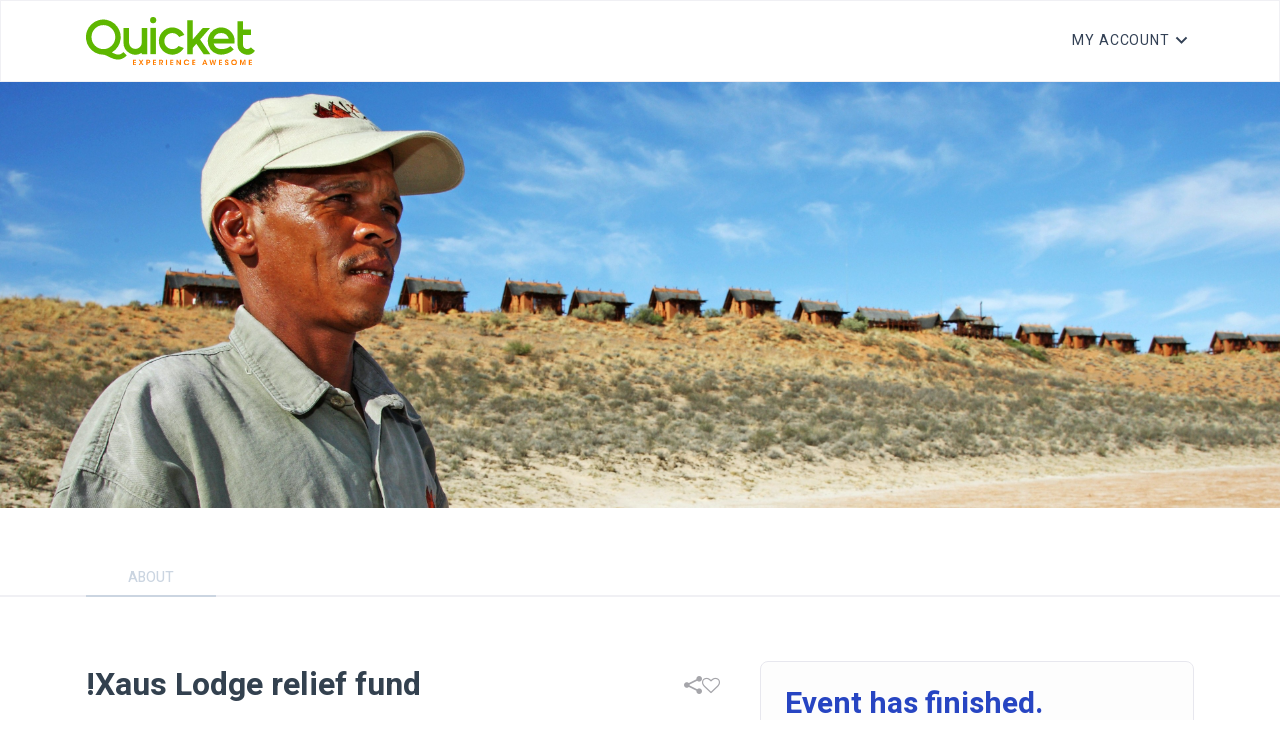

--- FILE ---
content_type: text/css; charset=utf-8
request_url: https://www.quicket.co.za/bundle/main.css?v=fE3UMTUBKbMV-a1Ek8LRqGbw1GoeeXMZEKSlCGXSO2M1
body_size: 16216
content:
*,::before,::after{box-sizing:border-box;border-width:0;border-style:solid;border-color:#e5e7eb}::before,::after{--tw-content: ""}html{line-height:1.5;-webkit-text-size-adjust:100%;-moz-tab-size:4;-o-tab-size:4;tab-size:4;font-family:ui-sans-serif,system-ui,-apple-system,BlinkMacSystemFont,"Segoe UI",Roboto,"Helvetica Neue",Arial,"Noto Sans",sans-serif,"Apple Color Emoji","Segoe UI Emoji","Segoe UI Symbol","Noto Color Emoji";-webkit-font-feature-settings:normal;font-feature-settings:normal;font-variation-settings:normal}body{margin:0;line-height:inherit}hr{height:0;color:inherit;border-top-width:1px}abbr:where([title]){-webkit-text-decoration:underline dotted;text-decoration:underline dotted}h1,h2,h3,h4,h5,h6{font-size:inherit;font-weight:inherit}a{color:inherit;text-decoration:inherit}b,strong{font-weight:bolder}code,kbd,samp,pre{font-family:ui-monospace,SFMono-Regular,Menlo,Monaco,Consolas,"Liberation Mono","Courier New",monospace;font-size:1em}small{font-size:80%}sub,sup{font-size:75%;line-height:0;position:relative;vertical-align:baseline}sub{bottom:-0.25em}sup{top:-0.5em}table{text-indent:0;border-color:inherit;border-collapse:collapse}button,input,optgroup,select,textarea{font-family:inherit;font-size:100%;font-weight:inherit;line-height:inherit;color:inherit;margin:0;padding:0}button,select{text-transform:none}button,[type=button],[type=reset],[type=submit]{-webkit-appearance:button;background-color:rgba(0,0,0,0);background-image:none}:-moz-focusring{outline:auto}:-moz-ui-invalid{box-shadow:none}progress{vertical-align:baseline}::-webkit-inner-spin-button,::-webkit-outer-spin-button{height:auto}[type=search]{-webkit-appearance:textfield;outline-offset:-2px}::-webkit-search-decoration{-webkit-appearance:none}::-webkit-file-upload-button{-webkit-appearance:button;font:inherit}summary{display:list-item}blockquote,dl,dd,h1,h2,h3,h4,h5,h6,hr,figure,p,pre{margin:0}fieldset{margin:0;padding:0}legend{padding:0}ol,ul,menu{list-style:none;margin:0;padding:0}textarea{resize:vertical}input::-webkit-input-placeholder,textarea::-webkit-input-placeholder{opacity:1;color:#9ca3af}input::-moz-placeholder,textarea::-moz-placeholder{opacity:1;color:#9ca3af}input:-ms-input-placeholder,textarea:-ms-input-placeholder{opacity:1;color:#9ca3af}input::-webkit-input-placeholder, textarea::-webkit-input-placeholder{opacity:1;color:#9ca3af}input::-moz-placeholder, textarea::-moz-placeholder{opacity:1;color:#9ca3af}input:-ms-input-placeholder, textarea:-ms-input-placeholder{opacity:1;color:#9ca3af}input::placeholder,textarea::placeholder{opacity:1;color:#9ca3af}button,[role=button]{cursor:pointer}:disabled{cursor:default}img,svg,video,canvas,audio,iframe,embed,object{display:block;vertical-align:middle}img,video{max-width:100%;height:auto}[hidden]{display:none}html{color:var(--color-text-body);scroll-behavior:smooth;-webkit-text-size-adjust:100%}body{font-family:Heebo,sans-serif}*,::before,::after{--tw-border-spacing-x: 0;--tw-border-spacing-y: 0;--tw-translate-x: 0;--tw-translate-y: 0;--tw-rotate: 0;--tw-skew-x: 0;--tw-skew-y: 0;--tw-scale-x: 1;--tw-scale-y: 1;--tw-pan-x: ;--tw-pan-y: ;--tw-pinch-zoom: ;--tw-scroll-snap-strictness: proximity;--tw-ordinal: ;--tw-slashed-zero: ;--tw-numeric-figure: ;--tw-numeric-spacing: ;--tw-numeric-fraction: ;--tw-ring-inset: ;--tw-ring-offset-width: 0px;--tw-ring-offset-color: #fff;--tw-ring-color: rgb(59 130 246 / 0.5);--tw-ring-offset-shadow: 0 0 #0000;--tw-ring-shadow: 0 0 #0000;--tw-shadow: 0 0 #0000;--tw-shadow-colored: 0 0 #0000;--tw-blur: ;--tw-brightness: ;--tw-contrast: ;--tw-grayscale: ;--tw-hue-rotate: ;--tw-invert: ;--tw-saturate: ;--tw-sepia: ;--tw-drop-shadow: ;--tw-backdrop-blur: ;--tw-backdrop-brightness: ;--tw-backdrop-contrast: ;--tw-backdrop-grayscale: ;--tw-backdrop-hue-rotate: ;--tw-backdrop-invert: ;--tw-backdrop-opacity: ;--tw-backdrop-saturate: ;--tw-backdrop-sepia: }::-webkit-backdrop{--tw-border-spacing-x: 0;--tw-border-spacing-y: 0;--tw-translate-x: 0;--tw-translate-y: 0;--tw-rotate: 0;--tw-skew-x: 0;--tw-skew-y: 0;--tw-scale-x: 1;--tw-scale-y: 1;--tw-pan-x: ;--tw-pan-y: ;--tw-pinch-zoom: ;--tw-scroll-snap-strictness: proximity;--tw-ordinal: ;--tw-slashed-zero: ;--tw-numeric-figure: ;--tw-numeric-spacing: ;--tw-numeric-fraction: ;--tw-ring-inset: ;--tw-ring-offset-width: 0px;--tw-ring-offset-color: #fff;--tw-ring-color: rgb(59 130 246 / 0.5);--tw-ring-offset-shadow: 0 0 #0000;--tw-ring-shadow: 0 0 #0000;--tw-shadow: 0 0 #0000;--tw-shadow-colored: 0 0 #0000;--tw-blur: ;--tw-brightness: ;--tw-contrast: ;--tw-grayscale: ;--tw-hue-rotate: ;--tw-invert: ;--tw-saturate: ;--tw-sepia: ;--tw-drop-shadow: ;--tw-backdrop-blur: ;--tw-backdrop-brightness: ;--tw-backdrop-contrast: ;--tw-backdrop-grayscale: ;--tw-backdrop-hue-rotate: ;--tw-backdrop-invert: ;--tw-backdrop-opacity: ;--tw-backdrop-saturate: ;--tw-backdrop-sepia: }::backdrop{--tw-border-spacing-x: 0;--tw-border-spacing-y: 0;--tw-translate-x: 0;--tw-translate-y: 0;--tw-rotate: 0;--tw-skew-x: 0;--tw-skew-y: 0;--tw-scale-x: 1;--tw-scale-y: 1;--tw-pan-x: ;--tw-pan-y: ;--tw-pinch-zoom: ;--tw-scroll-snap-strictness: proximity;--tw-ordinal: ;--tw-slashed-zero: ;--tw-numeric-figure: ;--tw-numeric-spacing: ;--tw-numeric-fraction: ;--tw-ring-inset: ;--tw-ring-offset-width: 0px;--tw-ring-offset-color: #fff;--tw-ring-color: rgb(59 130 246 / 0.5);--tw-ring-offset-shadow: 0 0 #0000;--tw-ring-shadow: 0 0 #0000;--tw-shadow: 0 0 #0000;--tw-shadow-colored: 0 0 #0000;--tw-blur: ;--tw-brightness: ;--tw-contrast: ;--tw-grayscale: ;--tw-hue-rotate: ;--tw-invert: ;--tw-saturate: ;--tw-sepia: ;--tw-drop-shadow: ;--tw-backdrop-blur: ;--tw-backdrop-brightness: ;--tw-backdrop-contrast: ;--tw-backdrop-grayscale: ;--tw-backdrop-hue-rotate: ;--tw-backdrop-invert: ;--tw-backdrop-opacity: ;--tw-backdrop-saturate: ;--tw-backdrop-sepia: }.container{width:100%;margin-right:auto;margin-left:auto;padding-right:16px;padding-left:16px}@media(min-width: 576px){.container{max-width:576px}}@media(min-width: 767px){.container{max-width:767px}}@media(min-width: 991px){.container{max-width:991px}}@media(min-width: 1140px){.container{max-width:1140px}}@media(min-width: 1376px){.container{max-width:1376px}}@media(min-width: 1440px){.container{max-width:1440px}}.wrapper{display:flex;flex-direction:column;min-height:100vh}.content{flex:1 0 auto}.invisible{visibility:hidden}.fixed{position:fixed}.absolute{position:absolute}.relative{position:relative}.sticky{position:-webkit-sticky;position:sticky}.bottom-0{bottom:0px}.right-0{right:0px}.top-0{top:0px}.top-48{top:12rem}.top-\[70px\]{top:70px}.z-10{z-index:10}.order-first{order:-9999}.col-span-2{grid-column:span 2/span 2}.mx-auto{margin-left:auto;margin-right:auto}.mb-0{margin-bottom:0px}.mb-1{margin-bottom:.25rem}.mb-2{margin-bottom:.5rem}.mb-3{margin-bottom:.75rem}.mb-4{margin-bottom:1rem}.mb-6{margin-bottom:1.5rem}.ml-auto{margin-left:auto}.mt-1{margin-top:.25rem}.mt-10{margin-top:2.5rem}.mt-4{margin-top:1rem}.mt-6{margin-top:1.5rem}.mt-9{margin-top:2.25rem}.mt-auto{margin-top:auto}.block{display:block}.flex{display:flex}.inline-flex{display:inline-flex}.table{display:table}.grid{display:grid}.hidden{display:none}.h-10{height:2.5rem}.h-5{height:1.25rem}.h-full{height:100%}.h-screen{height:100vh}.w-10{width:2.5rem}.w-5{width:1.25rem}.w-full{width:100%}.max-w-\[188px\]{max-width:188px}.max-w-\[720px\]{max-width:720px}.max-w-full{max-width:100%}.max-w-lg{max-width:32rem}.max-w-md{max-width:28rem}.max-w-screen-2xl{max-width:1440px}.max-w-screen-lg{max-width:1140px}.max-w-sm{max-width:24rem}.flex-1{flex:1 1 0%}.basis-1\/2{flex-basis:50%}.basis-1\/5{flex-basis:20%}.table-auto{table-layout:auto}.grid-cols-2{grid-template-columns:repeat(2, minmax(0, 1fr))}.grid-cols-details{grid-template-columns:1fr 434px}.grid-rows-modal{grid-template-rows:auto auto 1fr auto}.flex-col{flex-direction:column}.flex-wrap{flex-wrap:wrap}.items-end{align-items:flex-end}.items-center{align-items:center}.justify-center{justify-content:center}.justify-between{justify-content:space-between}.gap-1{gap:.25rem}.gap-10{gap:2.5rem}.gap-2{gap:.5rem}.gap-3{gap:.75rem}.gap-4{gap:1rem}.gap-5{gap:1.25rem}.gap-6{gap:1.5rem}.gap-7{gap:1.75rem}.gap-8{gap:2rem}.gap-x-2{-webkit-column-gap:.5rem;-moz-column-gap:.5rem;column-gap:.5rem}.gap-y-6{row-gap:1.5rem}.self-start{align-self:flex-start}.self-center{align-self:center}.truncate{overflow:hidden;text-overflow:ellipsis;white-space:nowrap}.rounded-full{border-radius:9999px}.rounded-lg{border-radius:.5rem}.rounded-r-lg{border-top-right-radius:.5rem;border-bottom-right-radius:.5rem}.border{border-width:1px}.border-b{border-bottom-width:1px}.border-\[\#C2C9D1\]{--tw-border-opacity: 1;border-color:rgb(194 201 209/var(--tw-border-opacity))}.bg-\[\#FCFCFC\]{--tw-bg-opacity: 1;background-color:rgb(252 252 252/var(--tw-bg-opacity))}.bg-grey{--tw-bg-opacity: 1;background-color:rgb(240 240 244/var(--tw-bg-opacity))}.bg-lightGreen{background-color:rgba(180,213,146,.2)}.bg-primary{--tw-bg-opacity: 1;background-color:rgb(94 183 0/var(--tw-bg-opacity))}.bg-secondary{--tw-bg-opacity: 1;background-color:rgb(255 124 0/var(--tw-bg-opacity))}.bg-white{--tw-bg-opacity: 1;background-color:rgb(255 255 255/var(--tw-bg-opacity))}.object-cover{-o-object-fit:cover;object-fit:cover}.object-center{-o-object-position:center;object-position:center}.p-0{padding:0px}.p-2{padding:.5rem}.p-3{padding:.75rem}.p-4{padding:1rem}.p-6{padding:1.5rem}.px-4{padding-left:1rem;padding-right:1rem}.px-5{padding-left:1.25rem;padding-right:1.25rem}.px-6{padding-left:1.5rem;padding-right:1.5rem}.px-9{padding-left:2.25rem;padding-right:2.25rem}.py-10{padding-top:2.5rem;padding-bottom:2.5rem}.py-2{padding-top:.5rem;padding-bottom:.5rem}.py-4{padding-top:1rem;padding-bottom:1rem}.py-6{padding-top:1.5rem;padding-bottom:1.5rem}.py-8{padding-top:2rem;padding-bottom:2rem}.pb-10{padding-bottom:2.5rem}.pb-3{padding-bottom:.75rem}.pb-4{padding-bottom:1rem}.pb-6{padding-bottom:1.5rem}.pb-\[140px\]{padding-bottom:140px}.pt-0{padding-top:0px}.pt-0\.5{padding-top:.125rem}.pt-10{padding-top:2.5rem}.pt-2{padding-top:.5rem}.pt-4{padding-top:1rem}.pt-5{padding-top:1.25rem}.pt-6{padding-top:1.5rem}.text-center{text-align:center}.text-right{text-align:right}.font-inter{font-family:Inter,sans-serif}.text-2xl{font-size:1.5rem;line-height:2rem}.text-3xl{font-size:1.875rem;line-height:2.25rem}.text-base{font-size:1rem;line-height:1.5rem}.text-lg{font-size:1.125rem;line-height:1.75rem}.text-sm{font-size:.875rem;line-height:1.25rem}.text-xl{font-size:1.25rem;line-height:1.75rem}.text-xs{font-size:.75rem;line-height:1rem}.font-bold{font-weight:700}.font-medium{font-weight:500}.font-normal{font-weight:400}.font-semibold{font-weight:600}.uppercase{text-transform:uppercase}.capitalize{text-transform:capitalize}.text-\[\#161730\]{--tw-text-opacity: 1;color:rgb(22 23 48/var(--tw-text-opacity))}.text-black{--tw-text-opacity: 1;color:rgb(0 0 0/var(--tw-text-opacity))}.text-disabled{--tw-text-opacity: 1;color:rgb(165 165 170/var(--tw-text-opacity))}.text-heading{--tw-text-opacity: 1;color:rgb(51 65 79/var(--tw-text-opacity))}.text-primary{--tw-text-opacity: 1;color:rgb(94 183 0/var(--tw-text-opacity))}.text-white{--tw-text-opacity: 1;color:rgb(255 255 255/var(--tw-text-opacity))}.underline{text-decoration-line:underline}.line-through{text-decoration-line:line-through}.shadow{--tw-shadow: 0 1px 3px 0 rgb(0 0 0 / 0.1), 0 1px 2px -1px rgb(0 0 0 / 0.1);--tw-shadow-colored: 0 1px 3px 0 var(--tw-shadow-color), 0 1px 2px -1px var(--tw-shadow-color);box-shadow:var(--tw-ring-offset-shadow, 0 0 rgba(0, 0, 0, 0)),var(--tw-ring-shadow, 0 0 rgba(0, 0, 0, 0)),var(--tw-shadow)}.hover\:text-primary:hover{--tw-text-opacity: 1;color:rgb(94 183 0/var(--tw-text-opacity))}@media(min-width: 767px){.sm\:top-\[80px\]{top:80px}.sm\:hidden{display:none}}@media(min-width: 991px){.md\:visible{visibility:visible}.md\:invisible{visibility:hidden}.md\:relative{position:relative}.md\:z-0{z-index:0}.md\:mb-8{margin-bottom:2rem}.md\:mt-10{margin-top:2.5rem}.md\:block{display:block}.md\:inline{display:inline}.md\:flex{display:flex}.md\:grid{display:grid}.md\:hidden{display:none}.md\:max-h-\[790px\]{max-height:790px}.md\:justify-center{justify-content:center}.md\:justify-between{justify-content:space-between}.md\:gap-10{gap:2.5rem}.md\:gap-2{gap:.5rem}.md\:gap-6{gap:1.5rem}.md\:gap-7{gap:1.75rem}.md\:px-4{padding-left:1rem;padding-right:1rem}.md\:px-6{padding-left:1.5rem;padding-right:1.5rem}.md\:pb-0{padding-bottom:0px}.md\:pt-16{padding-top:4rem}.md\:text-2xl{font-size:1.5rem;line-height:2rem}.md\:text-base{font-size:1rem;line-height:1.5rem}.md\:text-lg{font-size:1.125rem;line-height:1.75rem}.md\:text-sm{font-size:.875rem;line-height:1.25rem}}@media(min-width: 1376px){.xl\:max-w-6xl{max-width:72rem}.xl\:max-w-7xl{max-width:80rem}}@media(max-width: 991px){.max-md\:h-screen{height:100vh}}:root{--font-main: "Heebo", sans-serif;--body-bg-color: #FCFCFC;--color-green: #5EB700;--color-orange: #FF7C00;--color-grey: #F0F0F4;--color-disabled: #A5A5AA;--color-text-body: #485868;--color-heading: #33414F;--color-error: #F03738;--color-lightGreen: rgba(180, 213, 146, 0.2), }.header{--font-size: 14px;position:-webkit-sticky;position:sticky;top:0;min-height:70px;background-color:#fff;border:1px solid var(--color-grey);z-index:20}.header-modal-open{z-index:0}.header-title{position:absolute;top:100%;right:0;opacity:0;visibility:hidden;transition:all 180ms ease-in-out;z-index:1;margin:0 auto}.header-navbar{transition:all 180ms ease-in-out}.header-navbar-list{display:flex;align-items:center;flex-wrap:wrap;gap:28px}.header-navbar-link{--min-height: 25px;--color: #334155;min-height:var(--min-height);font-family:var(--font-main);font-style:normal;font-weight:400;font-size:var(--font-size);line-height:1.5em;display:flex;align-items:center;justify-content:center;gap:8px;letter-spacing:.9px;text-transform:uppercase;color:var(--color)}.header-dropdown{--border-color: #F1F5F9;position:relative}.header-dropdown-header{padding-bottom:8px;border-bottom:1px solid var(--border-color)}.header-dropdown-header>a{--color: var(--color-orange)}.header-dropdown-footer{padding-top:16px;border-top:1px solid var(--border-color)}.header-dropdown-list{--min-width: 240px;display:none;position:absolute;left:50%;top:calc(100% - 5px);-webkit-transform:translateX(-50%);transform:translateX(-50%);min-width:var(--min-width);flex-direction:column;gap:20px;z-index:100;background-color:#fff;box-shadow:0px 4px 6px rgba(0,0,0,.05);border-radius:8px;padding:20px 8px}.header-dropdown-btn{background-color:rgba(0,0,0,0);-webkit-appearance:none;-moz-appearance:none;appearance:none;cursor:pointer;border:none}.header-dropdown-btn:after{content:"";width:24px;height:24px;background-image:url("data:image/svg+xml,%3Csvg width=%2724%27 height=%2725%27 viewBox=%270 0 24 25%27 fill=%27none%27 xmlns=%27http://www.w3.org/2000/svg%27%3E%3Cpath d=%27M7.41 8.11304L12 12.693L16.59 8.11304L18 9.52304L12 15.523L6 9.52304L7.41 8.11304Z%27 fill=%27%23334155%27/%3E%3C/svg%3E%0A");background-repeat:no-repeat;background-size:contain}.header-dropdown:hover>.header-dropdown-list{display:flex}.header-sidenav{position:fixed;top:0;right:0;left:0;bottom:0;z-index:100;-webkit-transform:translateX(-100%);transform:translateX(-100%);transition:all 300ms}.header-sidenav-dialog{width:82.6666666667vw;height:100%;background-color:#fff;box-shadow:0 8px 24px rgba(0,0,0,.08);padding:2.25rem 1rem;overflow-y:auto}.header-sidenav.isOpen{-webkit-transform:translateX(0);transform:translateX(0)}.header-sidenav-menu{padding-top:1.25rem;padding-bottom:1.25rem}.header-sidenav-menu>li>a{display:block;padding:0.75rem 0.5rem}.header-sidenav-footer{padding-top:2.25rem;border-top:1px solid silver}.header-sidenav .socials [class^=icon-],.header-sidenav .socials [class*=" icon-"]{font-size:1.125rem}.header-sidenav .socials [class^=icon-]:before,.header-sidenav .socials [class*=" icon-"]:before{color:var(--color-green)}@media(min-width: 768px){.header-navbar>*+*{border-left:1px solid var(--color-grey);padding-left:1.75rem}.header.isScroll .header-title{display:flex;top:0;opacity:1;visibility:visible}.header.isScroll .header-navbar{opacity:0;visibility:hidden}.header-sidenav{display:none}}@media(max-width: 767px){.header .logo{Width:min(35.7333333333vw,8.375rem);Height:min(10.1333333333vw,2.375rem)}.header-dropdown{display:none}}*{scroll-margin-top:100px}.footer-socials,.footer-contacts,.footer-menu,.footer-inner{--gap: 32px;display:flex;flex-wrap:wrap;gap:var(--gap);justify-content:space-between}.footer{background-color:#fff}.footer-inner{padding:min(10.6666666667vw,7.5rem) 0}.footer-menu{width:60%}.footer-menu>ul>li{margin-bottom:.8571428571em}.footer-menu>ul>li:last-child{margin-bottom:0}.footer-contacts{align-items:center}.footer-contacts .icon{--color: #ffffff}.footer-contacts>li{font-size:min(4.2666666667vw,1rem);color:var(--color, rgba(255, 255, 255, 0.87))}.footer-contacts>li>a{color:var(--color, #FFFFFF)}.footer-contacts>li>a *{vertical-align:middle}.footer-contacts>li>a *:not(:last-child){margin-right:8px}.footer-socials{align-items:center}.footer-title{line-height:1.45em;margin-bottom:.95em}.footer a{font-family:var(--font-main);color:var(--color-text-body)}.footer .logo{margin-bottom:16px}.footer .vw-h1{color:var(--color-green);line-height:1.4583333333em}.footer .btn{--min-width: min(48vw, 11.25rem);font-family:"Inter",sans-serif}.footer-bottom{background-color:var(--color-green)}.footer-bottom .footer-inner{padding:min(8vw,2.875rem) 0}@media(max-width: 767px){.footer .container{--margin-x: 80px}.footer .logo{margin-bottom:38px}.footer-socials{width:100%;justify-content:center}.footer-top .footer-contacts{--color: var(--color-text-body)}.footer-top .footer-contacts .icon{--color: var(--color-green)}}@media(max-width: 991px){.footer .container{display:none}}.banner-container{position:relative;background-size:cover;background-position:center;overflow:hidden;-o-object-fit:cover;object-fit:cover;z-index:0}.banner-container::before{content:"";position:absolute;top:0;left:0;width:100%;height:100%;background-image:inherit;-webkit-filter:blur(10px);filter:blur(10px);-webkit-backdrop-filter:blur(10px);backdrop-filter:blur(10px);z-index:1;padding-bottom:10px;background-repeat:no-repeat}.banner-img{display:block;position:relative;width:100%;aspect-ratio:3/1;height:100%;max-width:1440px;z-index:2;margin:auto;-o-object-fit:cover;object-fit:cover}a.btn,.btn{--transition: 180ms ease-in-out;display:inline-flex;align-items:center;justify-content:center;min-width:var(--min-width);min-height:48px;padding:.25em 1em;background-color:var(--bg-color, transparent);color:var(--color, var(--color-text-body));font-size:min(3.7333333333vw,0.875rem);font-weight:var(--font-weight, 700);font-stretch:normal;font-style:normal;letter-spacing:1px;line-height:1.1;text-align:center;text-decoration:none;text-transform:uppercase;cursor:pointer;-webkit-appearance:none;-moz-appearance:none;appearance:none;border-color:rgba(0,0,0,0);transition:var(--transition);transition-property:color,background,border;--min-width: 27ch;--border-radius: 0.5714285714em;--border-color-invert: var(--theme-color, var(--color-green));--font-weight: 500;font-family:"Inter",sans-serif;background-clip:padding-box;border-radius:var(--border-radius);border:none}@media screen and (-ms-high-contrast: active){a.btn,.btn{border:2px solid currentColor}}a.btn:focus,.btn:focus{outline-color:rgba(0,0,0,0);outline-style:solid}a.btn-icon,.btn-icon{width:1.5em;height:1.5em}a.btn-icon svg,.btn-icon svg{width:100%;height:100%}a.btn-icon svg,a.btn-icon path,.btn-icon svg,.btn-icon path{fill:var(--color, currentColor);transition:var(--transition)}a.btn-primary,.btn-primary{--color: #F8FAFC;--bg-color: var(--theme-color, var(--color-green))}a.btn-primary:hover,a.btn-primary:focus,.btn-primary:hover,.btn-primary:focus{-webkit-filter:saturate(0.7);filter:saturate(0.7)}a.btn-secondary,.btn-secondary{--color: rgba(255, 255, 255, 0.87);--bg-color: var(--color-orange)}a.btn-invert,.btn-invert{--color: var(--theme-color, var(--color-green));--bg-color: #FFFFFF;border:1px solid var(--border-color-invert)}a.btn-invert:hover,a.btn-invert:focus,.btn-invert:hover,.btn-invert:focus{--color: #F8FAFC;--bg-color: #76C226}a.btn-outline,.btn-outline{border:1px solid var(--border-color-outline, var(--color-grey))}a.btn[disabled],.btn[disabled]{--color: #F8FAFC;--bg-color: var(--color-disabled);pointer-events:none}a.btn[disabled]:hover,.btn[disabled]:hover{cursor:not-allowed}.tabs{position:-webkit-sticky;position:sticky;top:80px;background-color:#fff;border-bottom:2px solid var(--color-grey);z-index:10}.tabs-navbar{padding-top:min(5.3333333333vw,1.25rem);margin-bottom:-2px}.tabs-list{display:flex;flex-wrap:wrap}.tabs-item{min-width:130px}.tabs-link{--color: #CBD5E1;min-height:2.6428571429em;display:flex;align-items:center;justify-content:center;color:var(--color);font-family:var(--font-main);font-weight:500;font-size:min(3.2vw,0.875rem);line-height:1;letter-spacing:.0125em;text-transform:uppercase;padding:.5714285714em;border-bottom:2px solid var(--color);transition:all 180ms ease-in-out;text-align:center;padding:0 1.5rem}.tabs-link-active,.tabs-link:active,.tabs-link:hover,.tabs-link:focus{--color: var(--color-green)}@media(max-width: 767px){.tabs{top:70px;overflow:visible}.tabs-navbar{margin-left:-16px;margin-right:-16px;padding-top:10px}.tabs-list{flex-wrap:nowrap;overflow-x:scroll;-ms-overflow-style:none;scrollbar-width:none}.tabs-list::-webkit-scrollbar{display:none}}.tag{--bg-color: transparent;max-width:100%;white-space:nowrap;overflow:hidden;text-overflow:ellipsis;font-family:var(--font-main);font-weight:500;font-size:min(3.7333333333vw,0.875rem);color:var(--color);background-color:var(--bg-color);display:inline-flex;align-items:center;letter-spacing:.0125em;text-transform:uppercase}.tag-icon{width:1.5em;height:1.5em}.tag-icon svg{width:100%;height:100%;fill:currentColor}.tag[class*=tag-]{height:2.0714285714em;padding-left:.5714285714em;padding-right:.5714285714em;border-radius:8px}.tag-primary{--color: var(--theme-color, var(--color-green));--bg-color: var(--theme-color-bg, rgba(180, 213, 146, 0.6))}.tag-secondary{--color: var(--color-orange);--bg-color: rgba(255, 124, 0, 0.2)}.tag-default{--color: rgba(22, 23, 48, 0.5);--bg-color: var(--color-grey)}.form-label{color:#94a3b8;font-family:var(--font-main);font-style:normal;font-weight:500;font-size:.875em;line-height:1.25em}.form-input{position:relative;font-size:16px}.form-input-icon{position:absolute;top:50%;right:.625em;-webkit-transform:translate(0, -50%);transform:translate(0, -50%);z-index:10}.form-input-field{--font-size: 16;--color: var(--color-text-body);--bg-color: #FFFFFF;--border-radius: 0.5em;--border-color: #C2C9D1;--min-height: 48px;display:block;width:100%;max-width:100%;min-height:var(--min-height);color:var(--color);font-family:var(--font-main),sans-serif;font-style:normal;font-weight:400;font-size:inherit;line-height:1.25em;padding:.5625em .75em;background-color:var(--bg-color);transition:all 180ms ease-in-out;border:1px solid var(--border-color);border-radius:var(--border-radius);-webkit-appearance:none;-moz-appearance:none;appearance:none}.form-input-field:focus{outline:0;outline-offset:0}.form-input-field.placeholder{color:var(--color-disabled);font-weight:400}.form-input-field:-moz-placeholder{color:var(--color-disabled);font-weight:400}.form-input-field::-moz-placeholder{color:var(--color-disabled);font-weight:400}.form-input-field:-ms-input-placeholder{color:var(--color-disabled);font-weight:400}.form-input-field::-webkit-input-placeholder{color:var(--color-disabled);font-weight:400}.form-input-field:focus:invalid{border-color:var(--color-error)}.form-input-field:focus:invalid~.error-msg{display:block}.form-input-field:focus:invalid~.form-input-icon path{fill:var(--color-error)}.form-input-field[type=search]{--bg-color: var(--color-grey);font-weight:400;border:1px solid rgba(255,255,255,.5);padding-left:40px}.form-input-field[type=search]+.form-input-icon{right:auto;left:min(3.7333333333vw,0.875rem)}.form-input-border{border:1px solid #c2c9d1;border-radius:.5em}.form-checkbox,.form-radio{display:inline-flex;gap:8px;align-items:flex-start;align-self:flex-start;font-family:var(--font-main);font-style:normal;font-weight:400;font-size:min(4.2666666667vw,1rem);line-height:1.125em;letter-spacing:.0015em;color:var(--color-text-body);cursor:pointer}.form-checkbox *,.form-checkbox *:after,.form-radio *,.form-radio *:after{transition:all .1s linear}.form-checkbox svg,.form-radio svg{color:var(--color-disabled);flex:0 0 1.125em;width:1.125em;height:1.125em}.form-checkbox input{position:absolute;width:1em;height:1em;opacity:.00001}.form-checkbox input:checked+svg .checkbox__background{fill:var(--color-green);stroke:var(--color-green)}.form-checkbox input:checked+svg .checkbox__checkmark{stroke:#fff}.form-checkbox-toggle{display:flex;align-items:center;gap:var(--gap);font-size:16px}.form-checkbox-toggle input{display:none}.form-checkbox-toggle label{--bg-color: var(--color-grey);--bg-color-a: var(--color-disabled);position:relative;display:block;Width:36px;Height:14px;background-color:var(--bg-color);border-radius:50px;cursor:pointer}.form-checkbox-toggle label::after{position:absolute;top:0;bottom:0;right:0;margin:auto;width:20px;height:20px;background-color:var(--bg-color-a);content:"";border-radius:100%;transition:background-color 200ms linear,-webkit-transform 200ms ease-in-out 100ms;transition:background-color 200ms linear,transform 200ms ease-in-out 100ms;transition:background-color 200ms linear,transform 200ms ease-in-out 100ms,-webkit-transform 200ms ease-in-out 100ms}.form-checkbox-toggle input:checked~label{--bg-color: rgba(94, 183, 0, 0.2);--bg-color-a: var(--color-green)}.form-checkbox-toggle input:checked~label::after{-webkit-transform:translate3d(-16px, 0, 0);transform:translate3d(-16px, 0, 0)}.form-radio{--font-size-unit: 16;--border-color: var(--color-text-body);--bg-color: transparent;--border-color-active: var(--color-green);--bg-color-active: var(--color-green);--size: 20;line-height:calc(var(--size)/var(--font-size-unit)*1em)}.form-radio input[type=radio]{position:relative;width:calc(var(--size, 20)/var(--font-size-unit)*1em);height:calc(var(--size, 20)/var(--font-size-unit)*1em);border:1px solid var(--border-color, currentColor);border-radius:50%;margin:0;outline:none;-webkit-appearance:none;-moz-appearance:none;appearance:none;flex:0 0 calc(var(--size)/var(--font-size-unit)*1em)}.form-radio input[type=radio]:after{content:"";display:block;left:50%;top:50%;position:absolute;-webkit-transform:translate(-50%, -50%);transform:translate(-50%, -50%);width:calc(12/var(--font-size-unit)*1em);height:calc(12/var(--font-size-unit)*1em);border-radius:50%;background-color:var(--bg-color)}.form-radio input[type=radio]:checked{--border-color: var(--border-color-active);--bg-color: var(--bg-color-active, currentColor)}.form-select{background-image:url("data:image/svg+xml,%3Csvg width=%2720%27 height=%2720%27 viewBox=%270 0 20 20%27 fill=%27none%27 xmlns=%27http://www.w3.org/2000/svg%27%3E%3Cpath d=%27M6.175 6.53345L10 10.3501L13.825 6.53345L15 7.70845L10 12.7084L5 7.70845L6.175 6.53345Z%27 fill=%27%23C2C9D1%27/%3E%3Cpath d=%27M6.175 6.53345L10 10.3501L13.825 6.53345L15 7.70845L10 12.7084L5 7.70845L6.175 6.53345Z%27 fill=%27black%27 fill-opacity=%270.25%27/%3E%3C/svg%3E%0A");background-position:calc(100% - 8px) center;background-repeat:no-repeat;-webkit-appearance:none;-moz-appearance:none;appearance:none}.form .error-msg{position:absolute;left:0;bottom:0;-webkit-transform:translateY(100%);transform:translateY(100%);display:none;color:var(--color-error);font-family:inherit;font-size:.75em;margin-top:12px}@media(max-width: 991px){.form-radio{width:100%;flex-direction:row-reverse;justify-content:space-between;padding:8px 8px 8px 24px}}.form-item-outline{--border-color: var(--color-grey);--bg-color: transparent;--border-radius: 8px;position:relative;flex-direction:row;justify-content:normal;gap:min(4.2666666667vw,1.5rem);border-radius:var(--border-radius);padding:1em}.form-item-outline:hover{--bg-color: #F5FAF1}.form-item-outline [class*=text]{font-size:min(3.2vw,0.875rem)}.form-item-outline [class*=text]:after{display:block;content:"";position:absolute;top:0;right:0;bottom:0;left:0;background-color:var(--bg-color);border:1px solid var(--border-color);border-radius:var(--border-radius);z-index:-1}.form-item-outline input:checked~[class*=text]{--bg-color: #F5FAF1;--border-color: var(--color-green)}.formik-error{color:var(--color-error)}.phone-input-border{border:none;border-top-left-radius:0 !important;border-bottom-left-radius:0 !important}.PhoneInputCountry{margin-left:10px;margin-right:0 !important;border-right:1px solid #c2c9d1;padding-right:8px}.cart-count{width:1.25rem;height:1.25rem;font-size:0.5625rem;line-height:1;border-radius:100%;background-color:var(--theme-color, var(--color-green))}.cart-preview.dropdown-menu{--btn-height: 50px;width:min(72vw,31.625rem);left:calc(-50% - 24px);border-radius:0;padding:0}.cart-preview.dropdown-menu .ticket-preview{border-radius:0;border:none}.cart-preview.dropdown-menu .ticket-preview-img{flex-basis:39.1304347826%;padding-bottom:104px}.cart-preview.dropdown-menu .ticket-preview-body{gap:0.25rem;padding:0.625rem}.cart-preview.dropdown-menu .ticket-preview-cost{font-size:0.75rem;font-weight:400}.cart-preview.dropdown-menu .ticket-preview-del>a>span{display:none}.cart-preview.dropdown-menu>*+*,.cart-preview-list>*+*{border-top:1px solid var(--color-grey)}.cart-preview-list{--item-height: 120px;max-height:calc(var(--item-height)*2);overflow-y:auto}.cart-preview-footer{display:flex;flex-wrap:wrap;justify-content:center;padding:1.5rem 1rem}.cart-preview-footer .btn{--min-width: min(50%, 242px)}@media(max-width: 991px){.cart-preview.dropdown-menu{left:auto;right:0;-webkit-transform:translateY(46px);transform:translateY(46px)}}.fill-details{color:red}.author{margin-bottom:min(3.2vw,1.5rem)}.author>*+*{border-left:1px solid var(--color-grey);padding-left:1rem;margin-left:1rem}.content-heading .text-heading{font-size:min(6.4vw,2rem);margin-bottom:.5em}.content-inner{overflow-wrap:anywhere}.content-inner-title{font-size:min(5.3333333333vw,1.5rem);padding-top:min(4.2666666667vw,2rem);padding-bottom:min(4.2666666667vw,1.5rem);margin-bottom:min(4.2666666667vw,2.5rem);border-bottom:1px solid #e7e7ee;text-transform:capitalize}.content-inner p{font-size:min(3.2vw,1rem)}.content-inner ol,.content-inner ul{padding-left:1.5em}.content-inner ol>li,.content-inner ul>li{font-size:min(3.2vw,1rem);margin-bottom:5px}.content-inner ol{list-style:decimal}.content-inner ul{list-style:disc}.content-inner .embed-responsive.embed-responsive-16by9{width:100%;position:relative;padding-bottom:56.25%;height:0}.content-inner .embed-responsive.embed-responsive-16by9 .ql-video{width:100%;height:100%;position:absolute;top:0;left:0}.content-inner .ql-align-center{text-align:center}.content-inner .ql-align-left{text-align:left}.content-inner .ql-align-right{text-align:right}.content-inner .ql-size-huge{font-size:1.4rem}.content-inner .ql-size-large{font-size:1.2rem}.content-inner .ql-size-small{font-size:.8rem}.content-inner .ql-indent--1{margin-left:-15px}.content-inner .ql-indent-0{margin-left:0px}.content-inner .ql-indent-1{margin-left:15px}.content-inner .ql-indent-2{margin-left:30px}.content-inner .ql-indent-3{margin-left:45px}.content-inner .ql-indent-4{margin-left:60px}.content-inner .ql-indent-5{margin-left:75px}.content-inner .ql-indent-6{margin-left:90px}.content-inner .ql-indent-7{margin-left:105px}.content-inner .ql-indent-8{margin-left:120px}.preserve-content-whitespace{white-space:break-spaces;margin-top:-20px}.w-full-i{width:100% !important}.sidebar-title{font-size:min(4.2666666667vw,1.25rem);margin-bottom:1.5rem}@media(max-width: 991px){.sidebar{width:100%;left:0;bottom:0}.sidebar .payments{display:none}}.payment-methods-item:first-child .form-item-outline{--border-radius: 8px 8px 0 0}.payment-methods-item:last-child .form-item-outline{--border-radius: 0 0 8px 8px}.payment-methods-item .form-item-outline{--border-radius: 0;display:grid;grid-template-columns:auto 1fr auto;align-items:center;padding:min(6.4vw,2.25rem) min(4.2666666667vw,1.5rem)}.payment-methods-item .form-item-outline [class*=text]{font-size:min(3.7333333333vw,1rem)}.payment-methods-card{display:grid;grid-template-columns:1fr auto;align-items:center;justify-content:space-between;gap:0.5rem;background-color:#fff;border:1px solid var(--color-grey);padding:1.5rem}.payment-methods-card:first-child{border-radius:8px 8px 0 0}.payment-methods-card:last-child{border-radius:0 0 8px 8px}.payment-dialog{padding-top:2.5rem;padding-bottom:2.5rem}.payment-header{padding-top:min(10.6666666667vw,2.5rem);padding-bottom:min(6.4vw,2.5rem)}.payment-header-title{font-weight:500;font-size:min(4.2666666667vw,1.5rem);text-transform:capitalize}.payment-body{grid-template-columns:1fr 528px}.payment-content{display:flex;flex-direction:column;background:#fff}.payment-content-header{background:#3978bd;border-radius:8px 8px 0 0;padding:0.5rem 1.5rem}.payment-content-body{display:flex;flex-direction:column;align-items:center;justify-content:center;flex:1 1 0%;border-radius:0px 0px 9px 9px;border:1px solid var(--color-grey);padding:1.5rem}.payment-content-body .text-heading{font-size:min(5.3333333333vw,1.5rem)}@media(min-width: 992px){.payment-order{min-height:33rem}.payment-order-body{max-height:18.625rem;overflow-y:auto}}@media(max-width: 991px){.payment-dialog{padding-top:0}.payment-order.card{--bg-color: #F9F9F9;padding-top:1.5rem;padding-bottom:1.5rem;border-radius:8px}.payment-order .order-list-title .text-disabled{display:none}.payment-order .order-sum>.text-heading{display:none}.payment-order .card-footer{padding-top:1.5rem}.payment-order .order-total{color:var(--color-disabled)}.payment-order .order-total .text-heading{display:none}.payment-order>.text-heading{border-bottom:1px solid var(--border-color, #E7E7EE)}}.card{--border-color: #E7E7EE;--bg-color: #FDFDFD;background-color:var(--bg-color);border:1px solid var(--border-color);border-radius:8px;padding:1.5rem}.card-content>*+*{border-top:1px solid var(--border-color, #E7E7EE)}.card-content.mb{margin-top:5px}.card-heading{padding-bottom:24px}.card-body{padding-top:24px;padding-bottom:24px}.card-body.border.mb{border:none;border-top:1px solid var(--border-color, #E7E7EE);border-bottom:1px solid var(--border-color, #E7E7EE)}.card-footer{padding-top:24px}.card-cta{width:100%}.card .socials{display:none}@media(max-width: 991px){.card{--bg-color: #fff;border-radius:0;padding-top:1rem;padding-bottom:1rem}.card-heading{padding-bottom:1rem}.card-footer{padding:0}.card .socials{display:flex}}.dropdown{position:relative}.dropdown-toggle{cursor:pointer;border:none;background-color:rgba(0,0,0,0);padding:0;-webkit-appearance:none;-moz-appearance:none;appearance:none}.dropdown-menu{display:none;position:absolute;top:0;left:50%;-webkit-transform:translate3d(-50%, var(--btn-height), 0px);transform:translate3d(-50%, var(--btn-height), 0px);will-change:transform;background:#fff;box-shadow:0px 10px 15px rgba(0,0,0,.05);border-radius:8px;padding:8px;z-index:10}.dropdown-show .dropdown-menu{display:block}.dropdown-item{display:flex;gap:8px;color:#404a5a;line-height:1.5em}.socials .dropdown{--btn-height: 100%}.stepper-list{position:relative;counter-reset:stepper}.stepper-list::after{position:absolute;left:0;top:50%;display:block;content:"";width:100%;height:1px;background-color:var(--color-text-body)}.stepper-item{--color: var(--color-disabled);--before-color: var(--color-heading);--before-bg: var(--color-grey);--before-border: #fff;position:relative;font-size:min(3.2vw,0.875rem);color:var(--color);background-color:#fff;letter-spacing:.0125em;z-index:1}.stepper-item::before{counter-increment:stepper;content:counter(stepper);display:flex;align-items:center;justify-content:center;flex-basis:2.25rem;width:2.25rem;height:2.25rem;color:var(--before-color);background-color:var(--before-bg);border-radius:100%;border:6px solid var(--before-border)}.stepper-item::after{display:none;color:var(--color-heading);font-family:"icomoon";font-size:1.6em;content:"";-webkit-transform:rotate(-90deg);transform:rotate(-90deg)}.stepper-item:last-child::after{display:none}.stepper-item-current,.stepper-item-done{--before-color: #fff;--before-bg: var(--theme-color, var(--color-green))}.stepper-item-current{--color: var(--theme-color, var(--color-green))}.stepper-item-current::before{--before-border: var(--theme-color-lightened, #DDF0C9)}.stepper-item-done{--color: var(--color-heading)}.stepper-item-done::before{background-color:var(--theme-color, var(--color-green));font-family:"icomoon";content:""}@media(max-width: 991px){.stepper-list{flex-wrap:wrap}.stepper-list::after{display:none}.stepper-item{gap:0.25rem;padding-right:0}.stepper-item::before{display:none}.stepper-item::after{display:block}}.progressbar{height:0.25rem;-webkit-appearance:none;-moz-appearance:none;appearance:none;border-radius:8px;overflow:hidden}.progressbar::-webkit-progress-bar{background-color:var(--color-grey);border-radius:8px;overflow:hidden}.progressbar::-webkit-progress-value{background-color:var(--theme-color, var(--color-green));border-radius:8px}.progressbar::-moz-progress-bar{background-color:var(--theme-color, var(--color-green));border-radius:8px}.datepicker{display:inline-block;-webkit-tap-highlight-color:rgba(0,0,0,0)}.datepicker table{width:100%;border-collapse:collapse;border-spacing:0;border:0}.datepicker table th,.datepicker table td{width:14.2857142857%;padding:0}.datepicker table th{color:#90caf9;text-transform:uppercase;font-size:.5rem;line-height:4;font-weight:bold;text-align:center}.datepicker__wrapper{color:#333;border-radius:.125rem;font-family:"Helvetica Neue",Helvetica,Arial,sans-serif;padding:.5rem;position:relative;z-index:1;background:#fff;border:1px solid #2196f3;width:16rem}.datepicker__wrapper::after{content:"";display:table;clear:both}.datepicker:not(.is-inline) .datepicker__wrapper{box-shadow:0 1px 3px rgba(0,0,0,.1),0 1px 2px rgba(0,0,0,.2);margin:.25rem 0}.datepicker__header{position:relative;text-align:center;background:#2196f3;padding:.25rem;margin:-0.5rem -0.5rem 0}.datepicker__title{display:inline-block;padding:.25rem;font-size:.875rem;line-height:1.5rem;font-weight:bold;color:#fff}.datepicker__prev,.datepicker__next{display:block;cursor:pointer;position:relative;outline:none;width:2rem;height:2rem;border-radius:50%;background:no-repeat center/60%;font-size:0}.datepicker__prev:hover,.datepicker__next:hover{background-color:#1e88e5}.datepicker__prev{float:left;background-image:url("data:image/svg+xml,<svg xmlns=\"http://www.w3.org/2000/svg\" width=\"18\" height=\"18\" viewBox=\"0 0 18 18\"><path d=\"M15 8.25H5.87l4.19-4.19L9 3 3 9l6 6 1.06-1.06-4.19-4.19H15v-1.5z\" fill=\"white\"/></svg>")}.datepicker__next{float:right;background-image:url("data:image/svg+xml,<svg xmlns=\"http://www.w3.org/2000/svg\" width=\"18\" height=\"18\" viewBox=\"0 0 18 18\"><path d=\"M9 3L7.94 4.06l4.19 4.19H3v1.5h9.13l-4.19 4.19L9 15l6-6z\" fill=\"white\"/></svg>")}.datepicker__prev.is-disabled,.datepicker__next.is-disabled{pointer-events:none;cursor:default;opacity:.4}.datepicker__time{padding:.5rem 1rem;margin:0 -0.5rem;font-size:.75rem;text-align:right;background:#e3f2fd;border-bottom:1px solid #bbdefb}.datepicker__label{margin-right:1rem;color:rgba(0,0,0,.4);float:left}.datepicker__field{display:inline-block;margin:0 .125rem;color:#333;width:2ch}.datepicker__field span{display:block;width:100%}.datepicker__day{color:#333}.datepicker__day div{cursor:pointer;display:block;box-sizing:border-box;border:0;margin:0;background:rgba(0,0,0,0);position:relative;border-radius:50%}.datepicker__day div::after{content:"";display:block;border-radius:50%;padding-top:100%;position:relative;background:inherit;z-index:1}.datepicker__day div:hover,.datepicker__day.is-highlighted div{background:#e3f2fd}.datepicker__day.is-today{color:#2196f3}.datepicker__day.is-today div::after{box-shadow:inset 0 0 0 1px currentColor}.datepicker__day.is-today.is-disabled.is-selected div::after,.datepicker__day.is-today.is-otherMonth.is-selected div::after{box-shadow:none}.datepicker__day.is-selected div{background:#2196f3}.datepicker__day.is-selected:hover div::after{background:#1e88e5}.datepicker__day.is-selected .datepicker__daynum{font-weight:bold;color:#fff}.datepicker__day.is-selected+.is-selected div::before,.datepicker__day.is-highlighted+.is-highlighted div::before{content:"";position:absolute;top:0;left:-50%;width:100%;height:100%;background:inherit;z-index:0}.datepicker__day.is-disabled,.datepicker__day.is-otherMonth{cursor:default;pointer-events:none;color:#bbdefb}.datepicker__day.is-disabled.is-selected .datepicker__daynum,.datepicker__day.is-otherMonth.is-selected .datepicker__daynum{color:rgba(0,0,0,.2)}.datepicker__day.is-disabled.is-selected div,.datepicker__day.is-otherMonth.is-selected div,.datepicker__day.is-disabled.is-selected+.is-selected div::before,.datepicker__day.is-otherMonth.is-selected+.is-selected div::before{background:#e3f2fd}.datepicker__daynum{position:absolute;top:50%;left:0;width:100%;font-size:.75rem;line-height:1rem;margin-top:-0.5rem;text-align:center;z-index:2}.schedule{width:min(100%,556px);border:1px solid #e7e7ee;border-radius:8px}@media(max-width: 991px){.schedule{width:min(100%,320px)}.schedule .datepicker.custom{width:100%}.schedule .datepicker.custom:last-child{display:none}}.timeslot-item{border:1px solid var(--border, var(--color-grey));border-radius:8px;padding:12px}.timeslot-item-active{--border: var(--color-green)}.datepicker.custom{width:50%}.datepicker.custom .datepicker__wrapper{top:0;left:0;width:100%;height:100%;border:none;font-family:var(--font-main)}.datepicker.custom .datepicker__header{background-color:#fff}.datepicker.custom table th{font-size:min(3.2vw,0.75rem)}.datepicker.custom .datepicker__title,.datepicker.custom table th,.datepicker.custom .datepicker__day,.datepicker.custom .datepicker__wrapper{color:var(--color-text-body);font-weight:400}.datepicker.custom .datepicker__title{font-weight:500}.datepicker.custom .datepicker__day.is-disabled,.datepicker.custom .datepicker__day.is-otherMonth{color:var(--color-disabled)}.datepicker.custom .datepicker__day.is-today{color:var(--color-green)}.datepicker.custom .datepicker__day.is-selected div,.datepicker.custom .datepicker__day.is-selected:hover div::after{background-color:var(--color-green)}.datepicker.custom .datepicker__next,.datepicker.custom .datepicker__prev{display:grid;place-items:center}.datepicker.custom .datepicker__next:hover,.datepicker.custom .datepicker__prev:hover{background-color:rgba(0,0,0,0)}.datepicker.custom .datepicker__next [class^=icon-],.datepicker.custom .datepicker__next [class*=" icon-"],.datepicker.custom .datepicker__prev [class^=icon-],.datepicker.custom .datepicker__prev [class*=" icon-"]{font-size:24px}.datepicker.custom .datepicker__prev{-webkit-transform:rotate(90deg);transform:rotate(90deg)}.datepicker.custom .datepicker__next{-webkit-transform:rotate(-90deg);transform:rotate(-90deg)}.datepicker.custom .datepicker-footer{width:100%;display:flex;justify-content:flex-end;padding:min(4.2666666667vw,1rem) 0}.datepicker.custom .datepicker-footer .btn{--min-width: 10ch;min-height:36px}.datepicker.custom table th{text-transform:none}.modal{position:fixed;top:0;bottom:0;left:0;right:0;width:100%;z-index:-1;background-color:rgba(0,0,0,.72);opacity:0;visibility:hidden;transition:all 600ms;pointer-events:none}.modal-open{overflow:hidden !important}.modal-show{opacity:1;visibility:visible;pointer-events:auto;z-index:9999}.modal .form-input-field{--min-height: 40px;font-size:0.875rem}.modal-img-small{max-height:144px !important;-o-object-fit:cover;object-fit:cover;aspect-ratio:3/1}.modal-dialog{position:relative;grid-template-areas:"header sidebar" "title sidebar" "content sidebar" "footer sidebar";background-color:#fff;border-radius:8px;overflow:clip;height:95%}.modal-header{grid-area:header;border-bottom:1px solid var(--color-grey);background-color:#fff}.modal-title{grid-area:title;background-color:#fff}.modal-content{grid-area:content;background-color:#fff;overflow-y:auto}.modal-footer{grid-area:footer;border-top:1px solid var(--color-grey);background-color:#fff}.modal-footer .btn{--min-width: min(calc(50% - 8px), 188px)}.modal-sidebar{grid-area:sidebar;background-color:#fcfcfc}.modal-sidebar .modal-footer{background-color:inherit}.modal-close{position:absolute;top:0;right:0;cursor:pointer;font-size:0.875rem;padding:1rem;z-index:100}.modal-close .icon-close{display:grid;place-items:center;width:2rem;height:2rem;color:#000;background-color:#fff;border-radius:50%;pointer-events:none}@media(max-width: 991px){.modal-dialog{border-radius:0;overflow-y:auto;height:100svh}.modal-content{overflow-y:visible}.modal-sidebar{background-color:#fff}.modal-close{right:auto;left:0;font-size:1.25rem;padding:0.625rem}.modal-sidebar-content{border-bottom:1px solid var(--color-grey)}.modal-sidebar-content[open] .icon-arrow-down{-webkit-transform:rotate(-180deg);transform:rotate(-180deg)}}.pegasus-modal{height:300px !important;text-align:center !important}.pegasus-modal .modal-input{width:100% !important}.pegasus-modal .socials{display:flex;align-items:center;justify-content:center}.pegasus-modal .spacing{padding-bottom:.8em;border-top:1px solid #e7e7ee;width:100%}@-webkit-keyframes appear{from{opacity:0}to{opacity:1}}@keyframes appear{from{opacity:0}to{opacity:1}}.max-h-\[300px\]{max-height:300px}#chartDesigner{height:98%}.seats-screen{height:100%;min-height:300px}.order-list:empty::after{display:block;text-align:center;font-size:0.875rem}.order-list-count{display:grid;place-items:center;width:20px;height:20px;color:#fff;background-color:var(--theme-color, var(--color-green));border-radius:50%}.order-sum-mobile summary{list-style:none;cursor:pointer}.order-sum-mobile summary::-webkit-details-marker{display:none}.ticket-groups{padding-top:1.5rem;padding-bottom:1.5rem;border-bottom:1px solid var(--color-grey)}.ticket-groups>*+*{margin-top:2.5rem}.ticket-groups-done .text-heading::after{font-family:"icomoon";content:"";color:var(--theme-color, var(--color-green));margin-left:1rem}.ticket-card{grid-template-columns:repeat(2, auto);align-items:start;justify-content:space-between;border:1px solid var(--color-grey);border-radius:8px;padding:1.5rem}.ticket-title{list-style:none;cursor:pointer}.ticket-title .icon-arrow-down{display:flex;align-items:center;justify-content:center;flex-basis:2.25rem;width:2.25rem;height:2.25rem;font-size:1.5rem;-webkit-transform:rotate(0deg);transform:rotate(0deg);color:#000;border:1px solid var(--color-grey);border-radius:100%}[open] .ticket-title .icon-arrow-down{-webkit-transform:rotate(180deg);transform:rotate(180deg)}.ticket-title::-webkit-details-marker{display:none}.ticket-counter{justify-content:flex-end}.ticket-counter input{background-color:rgba(0,0,0,0)}.ticket-counter-item{width:2.5rem;height:2.5rem;display:grid;place-items:center;text-align:center;border-radius:8px;transition:color .3s,background-color .3s}.ticket-preview{display:flex;border:1px solid #e7e7ee;border-radius:8px;overflow:hidden}.ticket-preview-img{position:relative;flex:0 1 17.125rem;max-height:177px;padding-bottom:144px}.ticket-preview-img>img{position:absolute;top:0;left:0;width:100%;height:100%;-o-object-fit:cover;object-fit:cover;-o-object-position:50% 50%;object-position:50% 50%}.ticket-preview-body{flex:1 1 0;grid-template-columns:repeat(2, auto);grid-template-rows:1fr auto;padding:1rem}.ticket-preview-title{grid-column:1/1;grid-row:1/2}.ticket-preview-del{grid-column:1/1;grid-row:2/3}.ticket-preview-cost{grid-column:2/3;grid-row:2/3}@media(max-width: 991px){.ticket-groups:last-child{border-bottom:none}.ticket-card{align-items:center}.ticket-card-content{grid-column:1/3}.ticket-card .date{grid-column:1/3;grid-row:2/3}.ticket-counter{grid-column:2/3;grid-row:3/4}.ticket-preview{flex-direction:column}}.map-info{margin-top:1.8rem}.share-icon{border-radius:30px;margin-top:20px;width:40px}.grid-padding{padding-bottom:140px}@media(min-width: 1140px){.grid-padding{padding-bottom:420px}}.themed.themed-link{color:var(--theme-color, var(--color-green))}.themed.themed-link:hover{color:var(--theme-color, var(--color-green));-webkit-filter:saturate(0.5);filter:saturate(0.5)}.themed.themed-link:disabled{color:var(--theme-color, var(--color-green));opacity:.5}.themed.themed-color{color:var(--theme-color, var(--color-green))}.themed.themed-tab.tabs-link-active,.themed.themed-tab.tabs-link:active,.themed.themed-tab.tabs-link:hover,.themed.themed-tab.tabs-link:focus{color:var(--theme-color, var(--color-green));border-bottom:2px solid var(--theme-color, var(--color-green))}.themed.themed-icon{border:4px solid rgba(0,0,0,0);border-radius:25%}.themed.themed-icon:hover{border-color:var(--theme-color, transparent);background-color:var(--theme-color, transparent);opacity:.75}.themed.themed-hover:hover{color:var(--theme-color, var(--color-green))}.themed.themed-btn-primary{border-color:var(--theme-color, var(--color-green));background-color:var(--theme-color, var(--color-green))}.themed.themed-btn-primary:hover{border-color:var(--theme-color, var(--color-green));-webkit-filter:saturate(0.7);filter:saturate(0.7)}.themed.themed-btn-primary:disabled{color:#f8fafc;background-color:var(--color-disabled);pointer-events:none}.themed.themed-btn-primary:disabled:hover{cursor:not-allowed}.themed.themed-inner-title{--theme-border-bottom: color-mix(in srgb, var(--theme-color), transparent 66%);border-bottom-color:var(--theme-border-bottom, var(--color-grey))}.themed-bg{background-color:var(--theme-color-bg, rgba(180, 213, 146, 0.2))}.themed-bg.text-primary{--tw-text-opacity: 1;color:var(--theme-color, rgb(94 183 0/var(--tw-text-opacity)))}.themed-bg:hover{-webkit-filter:saturate(0.4);filter:saturate(0.4)}input[type=checkbox]:checked~svg .checkbox__background{stroke:var(--theme-color, var(--color-green));fill:var(--theme-color, var(--color-green))}.event-alert{border-color:var(--theme-color, var(--color-green));border-width:2px;border-radius:8px;padding:20px}.event-alert-warning{border-color:#d52222;background-color:rgba(255,208,208,.6)}.event-alert-margin{margin-top:25px}.error-message{color:#ff5e58;background:rgba(254,96,90,.1019607843)}.success-message{background:rgba(94,183,0,.1019607843);color:#5eb700}.message,.error-message,.success-message{width:-webkit-fit-content;width:-moz-fit-content;width:fit-content;padding:4px 8px;border-radius:8px;margin-top:4px;font-size:14px}.a-button{text-decoration:underline;font-weight:500}.payment-select:first-child{--border-radius: 8px 8px 0 0}.payment-select:last-child{--border-radius: 0 0 8px 8px}.payment-select{align-items:center;height:104px;--border-color: var(--color-grey);--border-radius: 0}.snapscan-header{background:#d7eafa;padding:8px 24px;border:1px solid #d7eafa;border-radius:8px 8px 0 0}.snapscan-image{height:30px}.snapscan-heading{font-size:24px;font-weight:500;margin:16px}.snapscan-container{border:1px solid #e7e7ee;border-radius:8px;padding-bottom:16px}.snapscan-body{display:flex;flex-direction:column;align-items:center}.donation-target .progressbar{background:#f1f1f1;border-radius:8px;line-height:2;box-sizing:border-box;display:block;height:inherit}.progressbar-progress{padding:.01em 16px;height:30px;border-radius:8px;transition:1s}.progressbar-progress-percent{color:rgba(255,255,255,.9607843137)}.progressbar-progress-percent-display{transition:opacity .5s;opacity:1}.progressbar-progress-display{background-color:var(--theme-color, var(--color-green))}.donation-target-amount{margin-top:10px;color:#485868}.donation-target-amount,donation-target-amount-display,donation-target-amount-text{font-size:12px;font-style:italic;font-weight:400;text-align:center;margin-bottom:0}.question-terms-display-outer{border-radius:10px;border:1px solid var(--border-color, #E7E7EE);overflow-y:hidden;max-height:150px}.question-terms-display{padding:10px;overflow-y:auto;max-height:150px}.pac-container{z-index:9999}.react-datepicker{font-family:"Heebo" !important;border:1px solid #e7e7ee !important;padding:8px}.react-datepicker__input-container{border:1px solid #c2c9d1;border-radius:8px;padding:8px;max-height:40px;width:50% !important;min-width:200px}.datepicker{outline:none}.datepicker.events .react-datepicker__day--selected{background-color:#5eb700;border-radius:20px;color:#fff !important}.datepicker.events .react-datepicker__day--today{background:rgba(255,123,0,.5215686275);border-radius:20px;color:#fff}.datepicker.events .react-datepicker__wrapper{top:0;left:0;width:100%;height:100%;border:none;font-family:var(--font-main)}.datepicker.events .react-datepicker__header{background-color:#fff;border-bottom:1px solid #e7e7ee}.datepicker.events .react-datepicker__year-dropdown,.datepicker.events .react-datepicker__month-dropdown{background-color:#fff;border:1px solid #e7e7ee}.datepicker.events .react-datepicker__year-option--selected,.datepicker.events .react-datepicker__month-option--selected{color:#5eb700}.datepicker.events .react-datepicker__month-option,.datepicker.events .react-datepicker__year-option{padding:4px 0}.datepicker.events .react-datepicker__year-option:hover,.datepicker.events .react-datepicker__month-option:hover{background-color:rgba(95,183,0,.2392156863)}.datepicker.events .react-datepicker__day--keyboard-selected{outline:1px solid #5eb700;border-radius:20px;background-color:rgba(0,0,0,0);color:var(--color-text-body)}.datepicker.events .react-datepicker__year-option:first-of-type,.datepicker.events .react-datepicker__year-option:last-of-type{background-color:rgba(94,183,0,.2196078431)}.datepicker.events .react-datepicker__navigation-icon--next::before{top:20px}.datepicker.events .react-datepicker__navigation-icon--previous::before{top:20px}.datepicker.events .react-datepicker__year-read-view--down-arrow,.datepicker.events .react-datepicker__month-read-view--down-arrow{top:2px}.datepicker.events .react-datepicker__current-month{margin-bottom:12px}.datepicker.events table th{font-size:min(3.2vw,0.75rem)}.datepicker.events .react-datepicker__title,.datepicker.events table th,.datepicker.events .react-datepicker__day,.datepicker.events .react-datepicker__wrapper{color:var(--color-text-body);font-weight:400}.datepicker.events .react-datepicker__title{font-weight:500}.datepicker.events .react-datepicker__day.is-disabled,.datepicker.events .react-datepicker__day.is-otherMonth{color:var(--color-disabled)}.datepicker.events .react-datepicker__day.is-today{color:var(--color-green)}.datepicker.events .react-datepicker__day.is-selected div,.datepicker.events .react-datepicker__day.is-selected:hover div::after{background-color:var(--color-green)}.datepicker.events .react-datepicker__next,.datepicker.events .react-datepicker__prev{display:grid;place-items:center}.datepicker.events .react-datepicker__next:hover,.datepicker.events .react-datepicker__prev:hover{background-color:rgba(0,0,0,0)}.datepicker.events .react-datepicker__next [class^=icon-],.datepicker.events .react-datepicker__next [class*=" icon-"],.datepicker.events .react-datepicker__prev [class^=icon-],.datepicker.events .react-datepicker__prev [class*=" icon-"]{font-size:24px}.datepicker.events .react-datepicker__prev{-webkit-transform:rotate(90deg);transform:rotate(90deg)}.datepicker.events .react-datepicker__next{-webkit-transform:rotate(-90deg);transform:rotate(-90deg)}.datepicker.events .react-datepicker-footer{width:100%;display:flex;justify-content:flex-end;padding:min(4.2666666667vw,1rem) 0}.datepicker.events .react-datepicker-footer .btn{--min-width: 10ch;min-height:36px}.datepicker.events table th{text-transform:none}.event-tab{padding:0 15px;display:inline-block;flex:0}.event-tab:first-child{padding-left:0}.event-tab:last-child{padding-right:0;flex:1}.event-tabs{display:flex;flex-wrap:wrap}@media(max-width: 991px){.event-tabs{flex-wrap:nowrap;width:100%;overflow-x:scroll}}.event-tabs-holder{margin-bottom:70px}.event-tab-input{display:none}.event-tab-title{text-transform:uppercase;font-size:1rem;position:relative;cursor:pointer;display:inline-block;padding:5px 0;white-space:nowrap}.event-tab-title:before{content:"";position:absolute;transition:background-color .3s ease-out;bottom:0;right:0;left:0;height:3px;background-color:rgba(0,0,0,0);border-top-left-radius:5px;border-top-right-radius:5px}.event-tab-content{display:block;max-height:0;overflow:hidden;opacity:0;pointer-events:none}.event-tab-content-formatted{overflow:auto;font-size:min(3.2vw,1rem)}.event-tab-content-formatted:after{clear:both;content:""}.event-tab-content-formatted .embed-responsive{position:relative;display:block;height:0;padding:0;overflow:hidden}.event-tab-content-formatted .embed-responsive-16by9{padding-bottom:56.25%}.event-tab-content-formatted .embed-responsive>iframe{position:absolute;top:0;left:0;bottom:0;height:100%;width:100%;border:0}.event-tab-content-formatted p{margin:0}.event-tab-content-formatted ul,.event-tab-content-formatted ol{margin:0 0 .5rem}.event-tab-content-formatted img{max-width:100%;margin-bottom:.5rem}.event-tab-content-formatted .ql-align-center{text-align:center}.event-tab-content-formatted .ql-align-left{text-align:left}.event-tab-content-formatted .ql-align-right{text-align:right}.event-tab-content-formatted .ql-size-huge{font-size:1.4rem}.event-tab-content-formatted .ql-size-large{font-size:1.2rem}.event-tab-attributes-item{display:flex;margin-bottom:1rem}.event-tab-attributes-item:last-child{margin-bottom:-1rem}.event-tab-attributes-item .event-tab-content-formatted{flex:9}.event-tab-attributes-title{flex:3}.event-tab-news-item:last-child{margin-bottom:-1rem}.event-tab-news-item .event-tab-content-formatted{margin-bottom:1rem}.event-tab-news-title{margin:0 0 .5rem}.event-tab-mixed-item,.event-tab-schedule-item{display:flex;flex-direction:column;align-items:center;margin-bottom:2rem}.event-tab-mixed-item:last-child,.event-tab-schedule-item:last-child{margin-bottom:-1rem}.event-tab-mixed-img,.event-tab-schedule-img{width:150px;height:150px;border-radius:50%}.event-tab-mixed-desc,.event-tab-schedule-desc{width:100%}.event-tab-mixed-title,.event-tab-schedule-title{display:inline-block;text-align:center;width:100%;margin:.5rem 0}.event-tab-mixed-meta,.event-tab-schedule-meta{display:inline-block;text-align:center;width:100%;margin-bottom:.25rem}.event-tab-gallery-item{width:100%;height:0;position:relative;padding-top:56.25%;margin-bottom:150px}.event-tab-gallery-item-content{display:flex;margin:0 -0.5rem;align-items:center;flex-wrap:nowrap;height:150px;overflow-x:auto;max-width:774px}@media(max-width: 1376px){.event-tab-gallery-item-content{max-width:634px}}@media(max-width: 1150px){.event-tab-gallery-item-content{max-width:475px}}@media(max-width: 767px){.event-tab-gallery-item-content{flex-wrap:wrap;justify-content:center}}.event-tab-gallery-img{position:absolute;display:flex;justify-content:center;align-items:center;left:0;top:0;bottom:0;right:0;height:auto;transition:opacity .5s;padding:.5rem;border-radius:5px}.event-tab-gallery-img img{max-height:100%}.event-tab-gallery-input{display:none}.event-tab-gallery-label{float:left;display:flex;align-items:center;justify-content:center;padding:.5rem;cursor:pointer;transition:all .5s;opacity:.6;display:inline-block;margin:0 .5rem;height:100px;width:100px;border-radius:5px}.event-tab-gallery-label:hover{box-shadow:0 2px 5px 0 rgba(72,72,72,.3)}.event-tab-gallery-label .event-tab-gallery-thumbnail{display:block;max-width:100%}.event-tab-gallery-input:checked+.event-tab-gallery-label{opacity:1}.event-tab-gallery-input~.event-tab-gallery-img{opacity:0;max-width:0;max-height:0;overflow:hidden;-webkit-transform:scale(1.1);transform:scale(1.1)}.event-tab-gallery-input:checked+.event-tab-gallery-label+.event-tab-gallery-img{opacity:1;max-width:100%;max-height:100%;-webkit-transform:scale(1);transform:scale(1)}.scrollbar-compensation{padding-right:16px}@media(max-width: 767px){.scrollbar-compensation{padding-right:0px}}.event-list{width:100%;margin-bottom:10px}@media(max-width: 1399px){.event-list{margin-top:50px;margin-right:90px}}@media(max-width: 1199px){.event-list{margin-top:30px;margin-right:30px}}@media(max-width: 899px){.event-list{margin-top:30px;margin-right:20px}}html{scroll-behavior:smooth}.event-list-page{color:green;padding:10px;display:block}.search-panel{display:flex;flex-direction:row;position:relative}@media(max-width: 1399px){.search-panel{margin-top:-30px}}@media(max-width: 899px){.search-panel{flex-direction:column}}.search-panel-filters{margin-left:3em}@media(max-width: 1399px){.search-panel-filters{padding-right:10px}}@media(max-width: 899px){.search-panel-filters{display:flex;justify-content:center}}.search-panel-frame{width:100%;display:flex;flex-direction:column;flex-wrap:wrap}.search-panel-frame h2{font-size:22px;line-height:35px;letter-spacing:.03em;margin-top:38px}@media(min-width: 1800px){.search-panel-frame h2{margin-left:111px}.ais-Pagination-list{margin-left:111px}}@media(max-width: 1799px){.search-panel-frame h2{margin-left:86px}.ais-Pagination-list{margin-left:86px}}@media(max-width: 1399px){.search-panel-frame h2{margin-left:110px}.ais-Pagination-list{margin-left:110px}}@media(max-width: 899px){.search-panel-frame h2{margin-left:0;text-align:center}}@media(max-width: 599px){.search-panel-frame h2{margin-left:-50px}}.search-panel-frame .ais-Pagination-list{list-style:none;display:flex;flex-direction:row;justify-content:center;margin-right:10%;padding-top:15px}@media(max-width: 1399px){.search-panel-frame .ais-Pagination-list{margin-left:0;margin-right:5%}}@media(max-width: 899px){.search-panel-frame .ais-Pagination-list{margin-right:0}}.search-panel-frame .ais-Pagination-list .ais-Pagination-item{padding:10px;border:1px solid #bdbdbd;border-right:none}.search-panel-frame .ais-Pagination-list .ais-Pagination-item:first-child{border-top-left-radius:10px;border-bottom-left-radius:10px}.search-panel-frame .ais-Pagination-list .ais-Pagination-item:last-child{border-top-right-radius:10px;border-bottom-right-radius:10px;border-right:1px solid #bdbdbd}.search-panel-frame .ais-Pagination-list .ais-Pagination-link{text-decoration:none}.search-panel-frame .ais-Pagination-list .ais-Pagination-item--selected{background-color:#5eb700}.search-panel-frame .ais-Pagination-list .ais-Pagination-link--selected{color:#fff}.search-panel-frame .ais-Hits-list{list-style:none;display:flex;flex-direction:row;flex-wrap:wrap;justify-content:center;width:90%}@media(max-width: 1399px){.search-panel-frame .ais-Hits-list{width:100%;padding-right:60px}}@media(max-width: 1199px){.search-panel-frame .ais-Hits-list{padding-right:30px}}@media(max-width: 899px){.search-panel-frame .ais-Hits-list{width:100%;padding-right:0}}@media(max-width: 599px){.search-panel-frame .ais-Hits-list{margin-top:-15px}}.ais-SearchBox{width:270px;margin-top:30px}@media(max-width: 899px){.ais-SearchBox{margin-left:-100px}}.ais-SearchBox .ais-SearchBox-form{position:relative}.ais-SearchBox .ais-SearchBox-form .ais-SearchBox-input{width:250px;height:55px;padding:10px 20px;border:1px solid #bdbdbd;border-right:none;border-top-left-radius:35px;border-bottom-left-radius:35px;font-family:"Heebo","Trebuchet MS",Arial,Helvetica,sans-serif;font-size:16px}.ais-SearchBox .ais-SearchBox-form .ais-SearchBox-input:focus{outline:none;border:1px solid #aaa;border-right:none}.ais-SearchBox .ais-SearchBox-submit{background:#ff7d00;width:44px;height:55px;box-sizing:border-box;border-top-right-radius:35px;border-bottom-right-radius:35px;border:1px solid #aaa;border:none;cursor:pointer;position:absolute}.ais-SearchBox .ais-SearchBox-submit:focus{outline:none}.ais-SearchBox .ais-SearchBox-submit .ais-SearchBox-submitIcon{fill:#fff;width:18px;height:18px;margin-right:2px;margin-top:1px;margin-left:.56em}.ais-SearchBox .ais-SearchBox-reset{display:none}.search-panel.no-events .search-panel-frame .search-panel-stats{align-self:center}.search-panel.no-events .search-panel-frame .search-panel-stats .ais-Stats{font-weight:600;padding-right:4.5em}@media(max-width: 899px){.search-panel.no-events .search-panel-frame .search-panel-stats .ais-Stats{padding-right:0}}.ais-Stats{margin-left:0px;font-weight:600}@media(max-width: 899px){.ais-Stats{margin-left:-20px}}@media(max-width: 599px){.ais-Stats{margin-left:40px}}.ais-RefinementList{margin-bottom:20px}.ais-RefinementList-list{list-style:none;margin-top:-10px}.ais-RefinementList-list .ais-RefinementList-item--selected{color:#5eb700}.ais-RefinementList-list .ais-RefinementList-label{cursor:pointer}.ais-RefinementList-list .ais-RefinementList-label:hover{color:#5eb700}.ais-RefinementList-list .ais-RefinementList-label .ais-RefinementList-labelText{margin-left:7px;font-size:16px}.ais-RefinementList-list .ais-RefinementList-label .ais-RefinementList-count{margin-left:2px;font-size:14px}.ais-RefinementList-list .ais-RefinementList-label .ais-RefinementList-count::before{content:"("}.ais-RefinementList-list .ais-RefinementList-label .ais-RefinementList-count::after{content:")"}.filter{position:relative;width:340px;padding-left:1.4em}.filter-dates-options{padding-left:0}.filter-refinement{margin-top:65px}.filter h3{font-size:20px;line-height:35px;letter-spacing:.06em;text-transform:uppercase;margin-top:35px;margin-bottom:10px;font-weight:600}@media(max-width: 899px){.filter h3{font-size:18px;line-height:21px;letter-spacing:.06em;padding:0}.filter{display:none}}.filter-mobile-openmodal{position:fixed;bottom:0;height:70px;width:100%;box-shadow:0px -1px 4px rgba(0,0,0,.1);background-color:#fff;font-weight:500;z-index:99}.filter-mobile-openmodal .ui-button{font-size:1rem;width:180px;height:40px;margin:15px auto 0 auto;font-weight:600}.filter-mobile-openmodal .ui-button .fa-filter{margin-right:3px;font-size:.9rem}@media(min-width: 899px){.filter-mobile-openmodal .ui-button{display:none}}@media(max-width: 899px){.filter-mobile-openmodal .ui-button{display:block}}.filter-mobile-open{position:fixed;top:0;left:0;width:100%;height:100%;background-color:#fff;overflow-y:scroll;z-index:999}.filter-mobile-open-buttons{display:flex;flex-direction:row;justify-content:space-between;align-items:center;position:fixed;bottom:0;height:70px;width:100%;box-shadow:0px -1px 4px rgba(0,0,0,.1);background-color:#fff}.filter-mobile-open-buttons .ui-button-tiny{font-size:1rem;margin-right:20px;height:40px;width:150px}.filter-mobile-open-buttons .ais-ClearRefinements-button{font-size:1rem;font-weight:bold;height:40px;width:150px;font-family:"Heebo","Trebuchet MS",Arial,Helvetica,sans-serif;border-radius:50px;background-color:#fff;color:#868686;border:1px solid #868686;margin-left:15px}.filter-mobile-open-buttons .ais-ClearRefinements-button--disabled{background-color:#fff;border:1px solid #d5d5d5;color:#d5d5d5}.filter-mobile-open h3{font-size:16px;line-height:21px;letter-spacing:.06em;padding:0;margin-left:5px;margin:auto 10px}.filter-mobile-open-title{display:flex;flex-direction:row;justify-content:space-between;height:60px;background-color:#f5f5f5;text-align:center;border-bottom:1px solid #efefef;font-weight:500}.filter-mobile-open-exit{width:15%}.filter-mobile-open-exit .fa-times{margin-left:15px;margin-top:20px;color:#484848;font-size:16px}.filter-mobile-open-item{font-weight:500}.filter-mobile-open-item-expanded{margin-bottom:-16px;overflow-y:scroll}.filter-mobile-open-item-expanded h3{font-weight:500}.filter-mobile-open-item-expanded:nth-child(2){margin-bottom:0}.filter-mobile-open-item-expanded:nth-child(7){padding-bottom:200px}.filter-mobile-closed{display:none}.filter .ui-button-simple{margin-left:2.5rem;font-size:16px;color:#484848;position:absolute;top:120px}.filter .ui-button-simple:hover{cursor:pointer;color:#5eb700}@media(max-width: 899px){.filter .ui-button-simple{display:none}}.filter-dates{margin-bottom:-20px}.ais-NumericMenu-radio{margin:3px 3px 0px 5px}.filter .ais-NumericMenu .ais-NumericMenu-list{list-style:none;margin-bottom:-15px}.filter .ais-NumericMenu .ais-NumericMenu-list label{cursor:pointer}.filter .ais-NumericMenu .ais-NumericMenu-list label:hover{color:#5eb700}.filter .ais-NumericMenu .ais-NumericMenu-list .ais-NumericMenu-radio{height:11px}.filter .ais-NumericMenu .ais-NumericMenu-list .ais-NumericMenu-item--selected{color:#5eb700}.server-link{color:#484848;text-decoration:none;margin-left:-4px}.server-link-selected{color:#5eb700}.server-link-facet{margin-left:0}.facet-number{margin-left:5px;font-size:14px}.pagination-link{text-decoration:none}.title-scroll{white-space:nowrap;-webkit-transform:translateX(0);transform:translateX(0);text-overflow:ellipsis;overflow:hidden}.hit-card:hover .title-scroll{-webkit-transform:translateX(calc(215px - 100%));transform:translateX(calc(215px - 100%));display:inline-block}.hit-card:hover .hit-card-title-small{text-overflow:unset;height:21px}.hit-card{display:flex;justify-content:center;flex-wrap:wrap;padding:0;margin:-15px;max-width:1108px}@media(max-width: 899px){.hit-card{margin:0;max-width:unset}}.hit-card>.hit-card{margin:15px}@media(max-width: 899px){.hit-card>.hit-card:first-child{margin-left:0}.hit-card>.hit-card:last-child{margin-right:0}}@media(max-width: 1399px){.hit-card{flex-wrap:wrap;justify-content:center}}@media(max-width: 899px){.hit-card{flex-wrap:nowrap;width:100%;overflow-x:auto;justify-content:flex-start}}.hit-card-link{margin:35px;background-color:#fff;width:247px;text-decoration:none;transition:box-shadow .3s;display:flex;flex-direction:column}.hit-card-link:hover{box-shadow:0 2px 5px 0 rgba(72,72,72,.3)}.hit-card-link img{height:247px;width:247px;min-height:247px;border-top-right-radius:5px;border-top-left-radius:5px}.hit-card-desc{background:#fff;padding:15px;border:1px solid #efefef;border-top:none;border-bottom-right-radius:5px;border-bottom-left-radius:5px}.hit-card-title{font-family:"Heebo","Trebuchet MS",Arial,Helvetica,sans-serif;letter-spacing:1px;font-size:16px;color:#484848;text-align:center;margin:0;text-transform:uppercase}@media(max-width: 599px){.hit-card-title{font-size:14px}}.hit-card-title-small{margin:0;font-family:"Heebo","Trebuchet MS",Arial,Helvetica,sans-serif;font-size:14px;font-weight:500;color:#484848;letter-spacing:1px;width:100%;white-space:nowrap;overflow:hidden;text-overflow:ellipsis;text-transform:uppercase;height:21px}.hit-card-venue{margin:0;font-family:"Heebo","Trebuchet MS",Arial,Helvetica,sans-serif;font-size:12px;letter-spacing:.75px;color:#b3b3b3;font-weight:300;width:100%;white-space:nowrap;overflow:hidden;text-overflow:ellipsis}.hit-card-footer{display:flex;justify-content:space-between;margin-top:14px}.hit-card-footer-desc{font-family:"Heebo","Trebuchet MS",Arial,Helvetica,sans-serif;font-weight:500;color:#484848;font-size:12px}.hit-card-footer-desc-fundraiser{font-size:12px;color:#fff}.calendar-dialog-open{display:flex;margin-left:2.5rem}.calendar-dialog-closed{display:none}.ui-dialog{max-width:340px !important;min-width:340px !important}.ui-dialog .ui-dialog-titlebar{padding:.8rem}.ui-dialog .ui-dialog-titlebar .ui-dialog-title{font-weight:700}.ui-dialog .ui-dialog-titlebar-icons{float:right}.ui-dialog .ui-dialog-titlebar-icons .ui-dialog-titlebar-icon{background-color:#f5f5f5}.ui-dialog .ui-dialog-titlebar-close{border:none;background-color:#fff;cursor:pointer}.ui-dialog-footer{border:none;border-top:1px solid #efefef;padding:2rem 1.5rem;border-bottom-left-radius:6px;border-bottom-right-radius:6px}.ui-dialog .ui-button-tiny{float:right;margin:1rem 0}.hit-card-placeholder:empty{width:317px}.filter-toggle{width:100%;box-shadow:1px 1px 4px rgba(0,0,0,.2)}.filter-toggle .toggle-icon{margin:auto 15px;-webkit-transform:rotate(270deg);transform:rotate(270deg)}.filter-toggle .toggle-open,.filter-toggle .toggle-closed{display:flex;flex-direction:row;justify-content:space-between;height:55px}.filter-toggle .filter-toggle-open-item .ais-NumericMenu .ais-NumericMenu-list{list-style:none;margin-top:auto;margin-left:6px;margin-bottom:4px;padding-bottom:10px}.filter-toggle .filter-toggle-open-item .ais-RefinementList-list{list-style:none;margin-top:auto;margin-left:10px;padding-bottom:10px}.filter-toggle-item{display:box}.filter-toggle-closed{height:20px}.filter-toggle-closed-item{display:none}.showing-range{display:flex;position:relative;flex-direction:column;width:65%;margin-left:42px;align-items:flex-start}.showing-range p{font-weight:500;line-height:35px;letter-spacing:.06em;text-transform:uppercase;margin-right:5px}.showing-range-dates{display:flex;flex-direction:row;justify-content:center}.showing-range-dates:first-child{margin-top:-10px}.showing-range-dates:nth-child(2){margin-top:-40px;margin-bottom:-10px}.showing-range-dates-span{margin-top:auto;margin-bottom:22px}.showing-range .ui-button-tiny{margin:auto;background-color:#fff;color:#5eb700;text-transform:none;font-size:16px;font-weight:400;cursor:pointer;margin-bottom:-25px;margin-left:0;padding-left:0;margin-top:-10px}.showing-range .ui-button-tiny:enabled:hover{background-color:#fff;color:#5eb700;box-shadow:none}.event-name-container{align-items:center;justify-content:center;padding-top:5px}.event-name-container .star-rating-heading{padding-bottom:0px;padding-top:10px}@media(max-width: 1699px){.event-name-container{position:static}}@media(max-width: 899px){.event-name-container{margin-left:1.65em;margin-top:3em;flex-direction:column;align-items:center}.event-name-container .star-rating-heading{padding-bottom:10px;padding-top:0px;margin-left:-25px}}.container.reviews-container{border-top:1px solid var(--color-grey);margin-top:min(4.2666666667vw,2rem);padding-top:min(4.2666666667vw,2rem);padding-bottom:min(4.2666666667vw,1.5rem);margin-bottom:min(4.2666666667vw,2.5rem);display:flex;flex-direction:column}.container.reviews-container .top-reviews{padding-left:3em}.container.reviews-container .review-header,.container.reviews-container .average-rating-container{align-self:center}.container.socials-contact{border-top:1px solid var(--color-grey);margin-top:min(4.2666666667vw,2rem);padding-top:min(4.2666666667vw,2rem);padding-bottom:min(4.2666666667vw,1.5rem);margin-bottom:min(4.2666666667vw,2.5rem);display:flex;flex-direction:column;border-bottom:none}.container .event-sticker-details{align-self:flex-start}



--- FILE ---
content_type: text/plain; charset=utf-8
request_url: https://firestore.googleapis.com/google.firestore.v1.Firestore/Listen/channel?database=projects%2Fglowing-heat-7778%2Fdatabases%2F(default)&VER=8&RID=12077&CVER=22&X-HTTP-Session-Id=gsessionid&%24httpHeaders=X-Goog-Api-Client%3Agl-js%2F%20fire%2F7.24.0%0D%0AContent-Type%3Atext%2Fplain%0D%0A&zx=evie4ksxd5aj&t=1
body_size: -132
content:
51
[[0,["c","g5Pj_jnyntkntCwvwu3-mg","",8,12,30000]]]


--- FILE ---
content_type: image/svg+xml
request_url: https://www.quicket.co.za/content/images/static/01_PrimaryLogo_4c.svg
body_size: 1829
content:
<svg xmlns="http://www.w3.org/2000/svg" viewBox="0 0 334.63 94.52"><defs><style>.cls-1{fill:#5eb700;}.cls-2{fill:#ff7d00;}</style></defs><title>01_PrimaryLogo_4c</title><g id="Layer_2" data-name="Layer 2"><g id="Layer_1-2" data-name="Layer 1"><g id="Quicket-lowercase"><path class="cls-1" d="M110.56,44.82v5.36a12.71,12.71,0,0,1-25.41,0V21.3H74.23V50.18a23.61,23.61,0,0,0,36.33,19.9v2.67h10.92V21.3H110.56Z"/><rect class="cls-1" x="127.52" y="21.3" width="10.92" height="51.45"/><path class="cls-1" d="M170.92,62.88a15.75,15.75,0,1,1,13.52-23.77l10.28-4a26.67,26.67,0,1,0-.92,25.68l-10.45-4A15.72,15.72,0,0,1,170.92,62.88Z"/><polygon class="cls-1" points="225.91 44.02 245.91 21.3 231.37 21.3 211.31 44.08 211.31 6.18 200.39 6.18 200.39 72.75 211.31 72.75 211.31 60.6 218.49 52.45 232.8 72.75 246.16 72.75 225.91 44.02"/><path class="cls-1" d="M319.38,62.88a8.51,8.51,0,0,1-8.5-8.5V35.49h15.71v-11H310.88V8.56H300V54.38a19.4,19.4,0,0,0,34.67,12l-8.4-7A8.46,8.46,0,0,1,319.38,62.88Z"/><path class="cls-1" d="M70.36,71.67a13.46,13.46,0,0,1-4,1.6,15.39,15.39,0,0,1-8.73-1,49.47,49.47,0,0,1-6.36-2.94A34.42,34.42,0,1,0,34.44,73.8a10.81,10.81,0,0,1,3.67.84c1.52.58,3.17,1.37,4.88,2.22a84.33,84.33,0,0,0,11.4,5,30,30,0,0,0,6.87,1.42,22.57,22.57,0,0,0,7.43-.61,23.26,23.26,0,0,0,6.75-3,32.62,32.62,0,0,0,5.3-4.47L74.1,68.72A23.94,23.94,0,0,1,70.36,71.67ZM10.92,39.36A23.52,23.52,0,1,1,34.44,62.88,23.55,23.55,0,0,1,10.92,39.36Z"/><path class="cls-1" d="M280.9,71.1a31.92,31.92,0,0,0,11.64-7.49l-2.31-2.34L286,57a22.58,22.58,0,0,1-8.48,4.55,30.65,30.65,0,0,1-9.92,1.3,15.76,15.76,0,0,1-15-11.12h36.25v0l5.05,0a26,26,0,0,0,.41-4.61,26.69,26.69,0,0,0-26.66-26.67,27.19,27.19,0,0,0-4.36.36c-.76.13-1.52.28-2.26.47a26.66,26.66,0,0,0-.77,51.45l.51.15a26.43,26.43,0,0,0,6.88.9,40,40,0,0,0,5.51-.57A41.78,41.78,0,0,0,280.9,71.1ZM267.64,31.39a15.77,15.77,0,0,1,15.05,11.13h-30.1A15.75,15.75,0,0,1,267.64,31.39Z"/><path class="cls-1" d="M133,0a6.13,6.13,0,1,0,6.13,6.12A6.12,6.12,0,0,0,133,0Z"/><path class="cls-2" d="M92.82,83.57h6v1.9H95v2.44h3.79v1.91H95v2.6h3.86v1.9h-6Z"/><path class="cls-2" d="M107.79,88.67l-3.37-5.1h2.45l2.2,3.52,2.16-3.52h2.44l-3.34,5.14,3.72,5.61h-2.47L109,90.2l-2.5,4.12h-2.43Z"/><path class="cls-2" d="M122.79,83.57c1.81,0,2.54.26,3.16.74a3.55,3.55,0,0,1,1.22,2.75A3.63,3.63,0,0,1,126,89.77a4.13,4.13,0,0,1-3,.86H121.7v3.69h-2.17V83.57Zm-1.09,5.16H123a2.92,2.92,0,0,0,1.41-.28,1.47,1.47,0,0,0,.71-1.36,1.39,1.39,0,0,0-.74-1.34,3.05,3.05,0,0,0-1.46-.28H121.7Z"/><path class="cls-2" d="M132.73,83.57h6v1.9h-3.86v2.44h3.79v1.91h-3.79v2.6h3.86v1.9h-6Z"/><path class="cls-2" d="M144.79,83.57H148a5.49,5.49,0,0,1,3.21.68,3.79,3.79,0,0,1,.79,4.93,2.82,2.82,0,0,1-1.78,1.16l2.4,4h-2.27l-2.89-5h.42a3.35,3.35,0,0,0,1.94-.39,2,2,0,0,0,.68-1.57,1.84,1.84,0,0,0-.8-1.55,2.82,2.82,0,0,0-1.53-.34H147v8.85h-2.16Z"/><path class="cls-2" d="M158.32,83.57h2.16V94.32h-2.16Z"/><path class="cls-2" d="M166.86,83.57h6v1.9H169v2.44h3.79v1.91H169v2.6h3.86v1.9h-6Z"/><path class="cls-2" d="M185.84,91l-.05-7.45h2.08V94.32H186L181,86.88l0,7.44H179V83.57h1.93Z"/><path class="cls-2" d="M204.71,90.72a5.39,5.39,0,0,1-5.26,3.8,5.58,5.58,0,1,1,0-11.15,5.47,5.47,0,0,1,5.27,3.86h-2.28a3.34,3.34,0,0,0-3-2,3.68,3.68,0,0,0,0,7.35,3.38,3.38,0,0,0,3-1.9Z"/><path class="cls-2" d="M210.56,83.57h6v1.9h-3.87v2.44h3.79v1.91h-3.79v2.6h3.87v1.9h-6Z"/><path class="cls-2" d="M232.3,94.32H230l4.35-10.75h1.91l4.25,10.75h-2.37l-.78-2.11h-4.24Zm2.86-8.19-1.53,4.36h3.1Z"/><path class="cls-2" d="M244.35,83.57h2.2l1.83,7.79,1.88-7.79h1.65l1.89,7.8,1.82-7.8h2.19l-2.9,10.75H253l-1.89-7.63-1.87,7.63h-2Z"/><path class="cls-2" d="M263.43,83.57h6v1.9h-3.86v2.44h3.79v1.91h-3.79v2.6h3.86v1.9h-6Z"/><path class="cls-2" d="M277.1,91c.07,1.45,1,1.73,1.51,1.73a1.46,1.46,0,0,0,1.47-1.43c0-.91-.77-1.14-2.27-1.74-.81-.29-2.68-1-2.68-3a3.31,3.31,0,0,1,3.55-3.18,3.15,3.15,0,0,1,3.4,3.14H280c-.09-.5-.28-1.33-1.34-1.33a1.25,1.25,0,0,0-1.32,1.22c0,.8.57,1,2.38,1.76,1.64.71,2.56,1.5,2.56,3a3.22,3.22,0,0,1-3.59,3.34c-2.44,0-3.7-1.46-3.69-3.54Z"/><path class="cls-2" d="M287.54,89a5.64,5.64,0,1,1,5.62,5.49A5.52,5.52,0,0,1,287.54,89ZM289.7,89a3.49,3.49,0,1,0,3.49-3.68A3.53,3.53,0,0,0,289.7,89Z"/><path class="cls-2" d="M304.74,94.32V83.57h2.92l2.76,7.71,2.72-7.71h2.93V94.32h-2l.06-8.61-3,8.61H309.7l-3-8.61.06,8.61Z"/><path class="cls-2" d="M322.47,83.57h6v1.9h-3.86v2.44h3.79v1.91h-3.79v2.6h3.86v1.9h-6Z"/></g></g></g></svg>